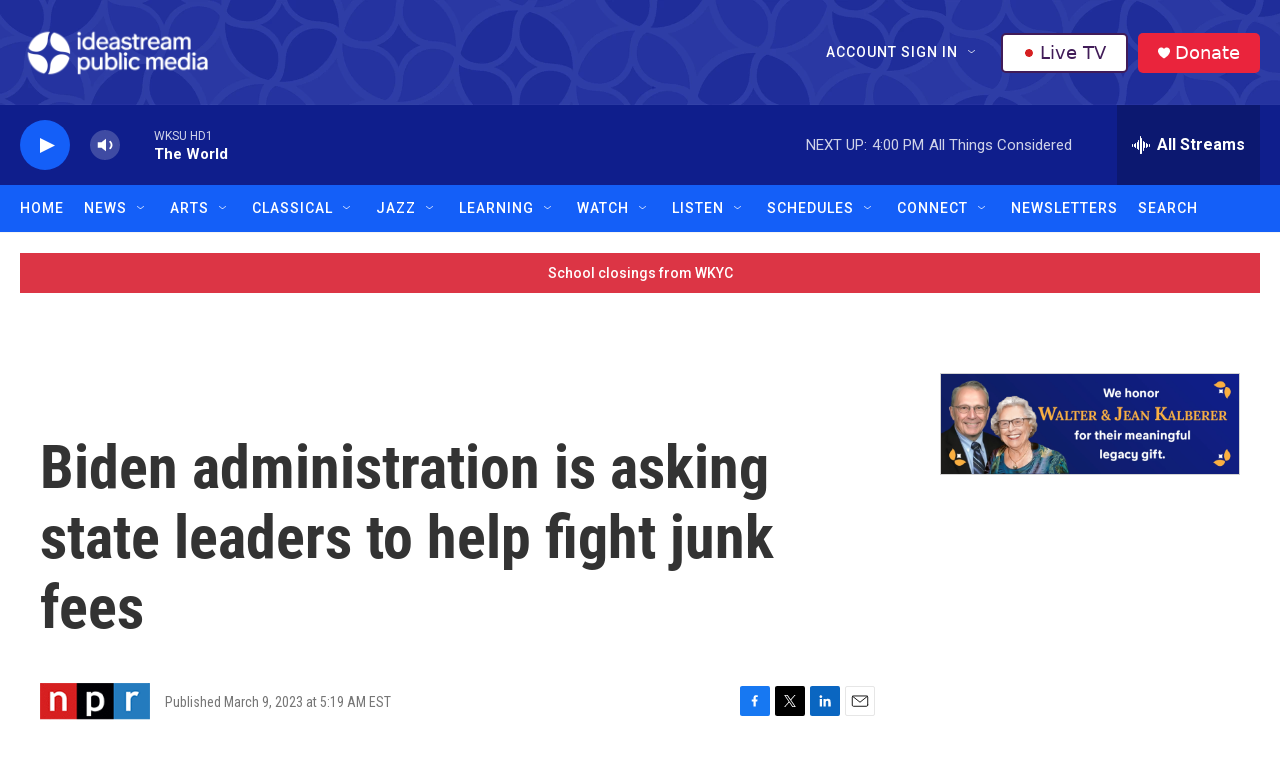

--- FILE ---
content_type: text/html; charset=utf-8
request_url: https://www.google.com/recaptcha/api2/aframe
body_size: 182
content:
<!DOCTYPE HTML><html><head><meta http-equiv="content-type" content="text/html; charset=UTF-8"></head><body><script nonce="5Qc7FHQONmOlAIpsTdbhAQ">/** Anti-fraud and anti-abuse applications only. See google.com/recaptcha */ try{var clients={'sodar':'https://pagead2.googlesyndication.com/pagead/sodar?'};window.addEventListener("message",function(a){try{if(a.source===window.parent){var b=JSON.parse(a.data);var c=clients[b['id']];if(c){var d=document.createElement('img');d.src=c+b['params']+'&rc='+(localStorage.getItem("rc::a")?sessionStorage.getItem("rc::b"):"");window.document.body.appendChild(d);sessionStorage.setItem("rc::e",parseInt(sessionStorage.getItem("rc::e")||0)+1);localStorage.setItem("rc::h",'1768510450740');}}}catch(b){}});window.parent.postMessage("_grecaptcha_ready", "*");}catch(b){}</script></body></html>

--- FILE ---
content_type: text/css
request_url: https://tags.srv.stackadapt.com/sa.css
body_size: -11
content:
:root {
    --sa-uid: '0-4e9dddd0-9715-517e-72ef-50be2d078d0f';
}